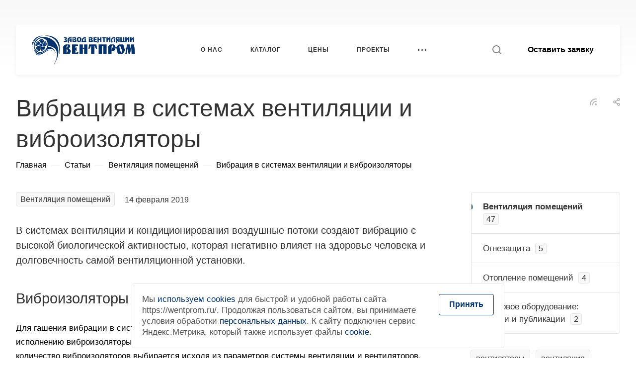

--- FILE ---
content_type: text/css
request_url: https://wentprom.ru/bitrix/css/aspro.allcorp3/notice.css?17436873093451
body_size: 856
content:
.notice-surface {
  position: fixed;
  z-index: 3000;
  right: 32px;
  top: 28px;
  max-width: calc(100% - 64px);
  max-height: calc(100vh - 56px);
  display: flex;
  flex-direction: row;
}

.notice-surface--left {
  left: 32px;
  right: auto;
}

.notice-surface--reverse {
  bottom: 28px;
  top: auto;
}

@media (max-width: 991px) {
  .mfixed_y .notice-surface {
    top: 74px;
  }

  .bottom-icons-panel_y .notice-surface--reverse {
    bottom: 72px;
  }
}

.notice-surface__inner {
  display: flex;
  flex-direction: column-reverse;
  align-items: flex-start;
  position: relative;
}

.notice-surface--reverse .notice-surface__inner {
  display: flex;
  flex-direction: column;
}

.notice {
  min-width: 0;
  box-shadow: 0px 5px 20px rgba(0, 0, 0, 0.15);
  background: #fff;
  background: var(--black_bg_black);
  border-radius: 4px;
  position: relative;
  width: 346px;
  max-width: 100%;
  transition: transform 0.1s linear;
  flex-shrink: 0;
  margin: 4px 0;
}

.notice--link {
  cursor: pointer;
}

.notice--hidden {
  display: none !important;
  margin: 0;
}

.notice__closer {
  width: 38px;
  height: 38px;
  position: absolute;
  top: -1px;
  right: -1px;
  display: flex;
  justify-content: center;
  align-items: center;
  z-index: 1;
  cursor: pointer;
}

.notice__inner {
  padding: 20px;
}

.notice__image {
  height: 60px;
  width: 60px;
}

.notice__image img {
  max-height: 100%;
  max-width: 100%;
}

.notice .line-block__item + .line-block__item {
  align-self: center;
}

.notice .line-block__item + .line-block__item .notice__title:first-child {
  margin-top: -7px;
}

.notice .line-block__item + .line-block__item .notice__detail:first-child {
  margin-top: -3px;
}

.notice__title + .notice__detail {
  margin-top: 4px;
}

.notice__detail__more {
  margin-top: 6px;
}

.notice-surface--right .animate--notice-show {
  -webkit-animation: animate--notice-show--right 0.4s linear;
  -ms-animation: animate--notice-show--right 0.4s linear;
  animation: animate--notice-show--right 0.4s linear;
  right: 0;
}
@-webkit-keyframes animate--notice-show--right {
  from {
    right: calc(-100% - 32px);
  }
  50% {
    right: 32px;
  }
  to {
    right: 0;
  }
}
@-ms-keyframes animate--notice-show--right {
  from {
    right: calc(-100% - 32px);
  }
  50% {
    right: 32px;
  }
  to {
    right: 0;
  }
}
@keyframes animate--notice-show--right {
  from {
    right: calc(-100% - 32px);
  }
  50% {
    right: 32px;
  }
  to {
    right: 0;
  }
}

.notice-surface--left .animate--notice-show {
  -webkit-animation: animate--notice-show--left 0.6s linear;
  -ms-animation: animate--notice-show--left 0.6s linear;
  animation: animate--notice-show--left 0.6s linear;
  left: 0;
}
@-webkit-keyframes animate--notice-show--left {
  from {
    left: calc(-100% - 32px);
  }
  50% {
    left: 32px;
  }
  to {
    left: 0;
  }
}
@-ms-keyframes animate--notice-show--left {
  from {
    left: calc(-100% - 32px);
  }
  50% {
    left: 32px;
  }
  to {
    left: 0;
  }
}
@keyframes animate--notice-show--left {
  from {
    left: calc(-100% - 32px);
  }
  50% {
    left: 32px;
  }
  to {
    left: 0;
  }
}

.animate--notice-hide {
  height: 0 !important;
  opacity: 0 !important;
  margin: 0 !important;
  transition: transform 0.1s linear, opacity 0.3s ease-in-out 0.1s, height 0.3s linear 0.4s, margin 0.3s linear 0.4s;
}

.animate--notice-hide .notice__closer {
  display: none;
}

.animate--notice-click {
  transform: scale(0.95);
}


--- FILE ---
content_type: text/css
request_url: https://wentprom.ru/bitrix/templates/aspro-allcorp3/css/detail.css?17446167052507
body_size: 795
content:
/* DETAIL - base class styles for all news.detail templates */
.detail {
  position: relative;
}
.detail img {
  display: inline-block;
  max-width: 100%;
  max-height: 100%;
  margin: 0 auto;
}

#main .detail-maxwidth {
  margin-left: auto;
  margin-right: auto;
}
html.bx-ie #main .detail-maxwidth {
  flex-basis: auto;
}
.right_block.narrow_N .detail-maxwidth {
  max-width: 1156px;
}

/* ordered blocks */
body .ordered-block {
  margin: 2.89rem 0px;
  position: relative;
}
.ordered-block:first-of-type {
  margin-top: 0;
  clear: both;
}
.ordered-block:last-of-type {
  margin-bottom: 0;
}
.ordered-block__title {
  margin: 0 0 25px 0;
  color: #333;
  color: var(--white_text_black);
}

/* detail image */
.detail-image {
  text-align: center;
  margin-bottom: 41px;
  padding: 0;
}
.detail-image img {
  margin-left: auto;
  margin-right: auto;
}

.detail-image--left {
  float: left;
  margin-right: 40px;
  max-width: 400px;
}
.detail-image--right {
  float: right;
  margin-left: 40px;
  max-width: 400px;
}
.detail-image--top,
.detail-image--top_content {
  margin-bottom: 48px;
}
.detail-image--top img {
  border-radius: 0px;
}

.detail-image--top_on_head {
  margin: 0px;
}
.detail-image--top_on_head:before {
  content: "";
  top: 0px;
  left: 0px;
  right: 0px;
  bottom: 0px;
  z-index: 2;
  background-color: rgba(0, 0, 0, 0.4);
  position: absolute;
}
body.eyed.eyed--images--off .detail-image--top_on_head:before {
  display: none;
}
.detail-image--top_on_head .detail-image__fon {
  position: absolute;
  top: 0px;
  left: 0px;
  right: 0px;
  bottom: 0px;
}

@media (min-width: 601px) {
  .has-long-banner .page-top-info {
    padding-top: 42%;
    margin-bottom: 48px;
    position: relative;
    min-height: 320px;
  }
  .has-long-banner .page-top-wrapper {
    position: absolute;
    left: 0px;
    right: 0px;
    z-index: 3;
    bottom: 0px;
  }
  .has-long-banner .topic h1 {
    color: #fff;
    border-color: #fff;
  }
  .has-long-banner .breadcrumbs__item-name {
    color: #fff;
  }
  .has-long-banner .breadcrumbs__link:hover .breadcrumbs__item-name {
    opacity: 0.5;
    color: #fff;
  }
  .has-long-banner .page-top .fill-theme-hover path {
    fill: #fff;
  }
  .has-long-banner .page-top .stroke-theme-hover path {
    stroke: #fff;
  }
  .has-long-banner .page-top .fill-theme-hover:hover path,
  .has-long-banner .page-top .stroke-theme-hover:hover path {
    opacity: 0.5;
  }
}
@media (max-width: 600px) {
  .detail-image--top_on_head {
    display: none;
  }
}


--- FILE ---
content_type: text/css
request_url: https://wentprom.ru/bitrix/templates/aspro-allcorp3/css/smart-filter.css?174461670432388
body_size: 6893
content:
/* smart-filter */
.smartfilter .bx_ui_slider_track {
  height: 1px;
  margin: -1px 18px 18px;
  position: relative;
  zoom: 1;
  background: #ddd;
  z-index: 1;
}
.bx_filter .bx_ui_slider_pricebar_VD {
  z-index: 60;
  background: #979797;
}
.smartfilter .bx_ui_slider_track .bx_ui_slider_pricebar_V:after,
.smartfilter .bx_ui_slider_track .bx_ui_slider_pricebar_VD:after,
.smartfilter .bx_ui_slider_track .bx_ui_slider_pricebar_VN:after {
  content: "";
  position: absolute;
  left: 0;
  right: 0;
  height: 1px;
  top: 50%;
  margin-top: -1px;
}
.smartfilter .bx_ui_slider_track .bx_ui_slider_pricebar_V:after {
  background-color: #9e9e9e;
  background-color: var(--theme-base-color);
}
.bx_filter .bx_ui_slider_range {
  z-index: auto;
  background: #ddd;
}
.bx_filter .bx_ui_slider_pricebar {
  z-index: 100;
}
.bx_filter .bx_ui_slider_pricebar_VD {
  z-index: 60;
  background: #ddd;
}
.bx_filter .bx_ui_slider_pricebar_VN {
  z-index: 70;
  background: #ddd;
}
.bx_filter .bx_ui_slider_pricebar_V {
  z-index: 80;
  background: #ddd;
}
.bx_filter .bx_ui_slider_handle {
  position: absolute;
  top: 100%;
  width: 22px;
  height: 22px;
}
.bx_filter .bx_ui_slider_handle:hover {
  -webkit-cursor: grab;
  -ms-cursor: grab;
  -o-cursor: grab;
  cursor: grab;
}
.bx_filter .bx_ui_slider_handle:active {
  -webkit-cursor: grabbing;
  -ms-cursor: grabbing;
  -o-cursor: grabbing;
  cursor: grabbing;
}
.bx_filter .bx_ui_slider_handle.left {
  left: 0;
  margin-left: -9px;
}
.bx_filter .bx_ui_slider_handle.right {
  right: 0;
  margin-right: -9px;
}

.bx_filter .bx_ui_slider_part {
  position: absolute;
  top: -3px;
  width: 0px;
  height: 10px;
  background: #e5e5e5;
  background: var(--stroke_black);
  display: none;
}
.bx_filter .bx_ui_slider_part.p1 {
  left: -1px;
}
.bx_filter .bx_ui_slider_part.p2 {
  left: 25%;
  display: none;
}
.bx_filter .bx_ui_slider_part.p3 {
  left: 50%;
  display: none;
}
.bx_filter .bx_ui_slider_part.p4 {
  left: 75%;
  display: none;
}
.bx_filter .bx_ui_slider_part.p5 {
  right: 1px;
}
.bx_filter .bx_ui_slider_part span {
  font-size: 0.8em;
  position: absolute;
  bottom: 13px;
  left: 50%;
  display: block;
  width: 100px;
  margin-left: -50px;
  text-align: center;
  color: #000;
}
.bx_filter .bx_ui_slider_part.p2 span,
.bx_filter .bx_ui_slider_part.p3 span,
.bx_filter .bx_ui_slider_part.p4 span {
  color: #b1b1b1;
  display: none;
}
.bx_filter .bx_ui_slider_part.first span {
  text-align: left;
  left: -8px;
  margin-left: 0px;
}
.bx_filter .bx_ui_slider_part.last span {
  text-align: right;
  left: auto;
  right: -8px;
  margin-left: 0px;
}

/*popup result*/
.bx_filter .bx_filter_popup_result {
  background-color: #9e9e9e;
  background-color: var(--theme-base-color);
}
.bx_filter.bx_filter_vertical .bx_filter_popup_result {
  line-height: 51px;
  position: absolute;
  z-index: 930;
  display: none;
  margin-top: -14px;
  margin-left: -4px;
  padding: 0 82px 0px 18px;
  white-space: nowrap;
  color: #fff;
  color: var(--white_text_black_reverse);
  left: 102%;
  border-radius: 0px 4px 4px 0px;
}
.bx_filter.bx_filter_vertical .bx_filter_popup_result a {
  position: absolute;
  top: 0px;
  bottom: 0px;
  right: 0px;
  width: 64px;
}
.bx_filter.bx_filter_vertical .arrow-all {
  top: 21px;
  right: 20px;
}
.bx-chorme .bx_filter.bx_filter_vertical .bx_filter_popup_result a {
  padding-top: 6px;
  padding-bottom: 6px;
}
.bx_filter.bx_filter_horizontal .bx_filter_popup_result {
  padding: 0px 10px 0px 0px;
}
.bx_filter.bx_filter_horizontal .bx_filter_popup_result a {
  display: none;
}
/**/

.catalog.bx_filter {
  margin-bottom: 20px;
}
.catalog .bx_filter_section {
  position: relative;
}
.bx_filter .bx_ui_slider_range,
.bx_filter .bx_ui_slider_pricebar,
.bx_filter .bx_ui_slider_pricebar_VD,
.bx_filter .bx_ui_slider_pricebar_VN,
.bx_filter .bx_ui_slider_pricebar_V {
  position: absolute;
  top: 0px;
  bottom: 0px;
  -webkit-box-sizing: border-box;
  -moz-box-sizing: border-box;
  box-sizing: border-box;
  border-right: 1px solid transparent;
}
.bx_filter .bx_ui_slider_pricebar_VD,
.bx_filter .bx_ui_slider_pricebar_VN,
.bx_filter .bx_ui_slider_pricebar_V {
  top: -8px;
  height: 18px;
  background-color: transparent;
  cursor: pointer;
}

.bx_filter .bx_filter_parameters_box {
  padding: 13px 19px 14px;
  border-bottom: 1px solid #e5e5e5;
  border-bottom: 1px solid var(--stroke_black);
  position: relative;
}

.bx_filter .bx_filter_button_box {
  text-align: center;
  padding: 13px 14px 18px 14px;
}
.bx_filter_button_box .btn {
  flex: 1;
  margin: 4px;
}
.bx_filter .bx_filter_parameters_box_title {
  margin: 0px;
  cursor: pointer;
  padding: 0px 30px 1px 3px;
  border-color: #ccc;
  border-color: var(--gray_bg_black);
}
.bx_filter .bx_filter_parameter_label {
  display: inline-block;
  position: relative;
}
.bx_filter .bx_filter_parameters_box_container_block {
  float: left;
  -webkit-box-sizing: border-box;
  -moz-box-sizing: border-box;
  box-sizing: border-box;
  width: 50%;
  color: #3f3f3f;
}
.bx_filter input[type="text"] {
  background: #fff;
  background: var(--darkerblack_bg_black);
  border: 1px solid #d5d5d5;
  border-color: var(--stroke_black);
  border-radius: 2px;
  box-shadow: none;
  color: #555;
  color: var(--white_text_black);
  height: auto;
  font-size: 0.933em;
  padding: 8px 8px 8px;
  width: 100%;
}

.fullwidth-input {
  border: 1px solid #ddd;
  border-color: var(--stroke_black);
  border-radius: 4px;
}
.fullwidth-input input[type="text"] {
  border: none;
  padding: 8px 14px 6px;
}
.fullwidth-input--margined {
  margin-bottom: 19px;
}

.bx_filter .bx_filter_parameters_box_container .max-price {
  text-align: right;
}
.bx_filter .bx_ui_slider_track .bx_ui_slider_handle {
  top: -9px;
  width: 18px;
  height: 18px;
  display: inline-block;
  cursor: grab;
  position: absolute;
  z-index: 100;
  background: #fff;
  border-radius: 100%;
  -webkit-box-shadow: 0 2px 6px 0 rgba(0, 0, 0, 0.2);
  -moz-box-shadow: 0 2px 6px 0 rgba(0, 0, 0, 0.2);
  box-shadow: 0 2px 6px 0 rgba(0, 0, 0, 0.2);
}
.bx_filter .bx_ui_slider_handle:after {
  font-size: 0;
  content: ".";
  display: inline-block;
  background: #9e9e9e;
  width: 6px;
  height: 6px;
  left: 50%;
  top: 50%;
  margin: -3px 0 0 -3px;
  /* transform: translate(-50%, -50%); */
  position: absolute;
  border-radius: 100%;
}
.bx_filter .bx_ui_slider_track .bx_ui_slider_handle:hover,
.bx_filter .bx_ui_slider_track .bx_ui_slider_handle:active {
  border-color: #333333;
}

.bx_filter .bx_filter_parameters_box_container_block .bx_filter_calendar_container {
  position: relative;
  padding-right: 20px;
}
.bx_filter .bx_filter_parameters_box_container_block .bx_filter_calendar_container input[type="text"] {
  padding: 5px 5px 3px;
}
.bx_filter .bx_filter_parameters_box_container_block .bx_filter_calendar_container img.calendar-icon {
  position: absolute;
  right: 0px;
  top: 7px;
}

/*checkbox*/
.form-checkbox__input {
  display: none;
}
body .form-checkbox__input--visible {
  display: block;
  visibility: hidden;
  width: 0px;
  line-height: 0px;
  margin: 0px;
}
body .form-checkbox__label {
  padding: 1px 0px 0px 31px;
  position: relative;
  z-index: 1;
  cursor: pointer;
  outline: none;
  display: block;
  margin: 0px 0px 3px;
  color: #666;
  color: var(--light_basic_text_black);
  line-height: calc(1em + 7px);
  min-height: 20px;
}
body .form-checkbox__label:hover {
  color: var(--fill_dark_light_white_hover);
}
.form-checkbox__label.form-checkbox__label--no-text {
  padding-left: 20px;
}
.form-checkbox__label:not(.form-checkbox__label--sm) {
  font-size: 0.93333em;
}
.form-checkbox__label--sm {
  font-size: 0.86667em;
}
.form-checkbox__box {
  border-radius: 4px;
  position: absolute;
  top: 0px;
  left: 0;
  height: 21px;
  width: 21px;
  box-sizing: border-box;
  background: transparent;
  background: var(--darkerblack_bg_black);
  border: 1px solid #afafaf;
  border: 1px solid var(--stroke_black);
  transition: all 250ms cubic-bezier(0.4, 0, 0.23, 1);
  transition: all ease 0.3s;
}
.form-checkbox__label:hover .form-checkbox__box {
  box-shadow: 0px 0px 0px 1px inset var(--theme-base-color);

  border-color: var(--theme-base-color);
}
.bx-ie .form-checkbox__label:hover .form-checkbox__box {
  box-shadow: 0px 0px 0px 1px #9e9e9e inset;
  border-color: #9e9e9e;
}
.form-checkbox__input:checked + .form-checkbox__label {
  color: #333;
  color: var(--white_text_black);
}
.form-checkbox__input:checked + .form-checkbox__label .form-checkbox__box {
  border: 8px solid #9e9e9e;
  border-color: var(--theme-base-color);
  background-color: #9e9e9e;
  background-color: var(--theme-base-color);
}
.form-checkbox__input:checked + .form-checkbox__label .form-checkbox__box:before {
  -webkit-transform: rotate(45deg);
  -moz-transform: rotate(45deg);
  -ms-transform: rotate(45deg);
  -o-transform: rotate(45deg);
  transform: rotate(45deg);
  position: absolute;
  left: -3px;
  top: 0px;
  width: 4px;
  height: 8px;
  border-right: 2px solid transparent;
  border-bottom: 2px solid transparent;
  content: "";
  box-sizing: content-box;
  transform-origin: 0 100%;
  animation: checkbox-check 125ms 250ms cubic-bezier(0.4, 0, 0.23, 1) forwards;
}
/*label margin*/
.form-checkbox--margined .form-checkbox__label {
  margin-bottom: 13px;
}
.form-checkbox--margined .form-checkbox__label:last-of-type {
  margin-bottom: 6px;
}
/**/

/*radiobox*/
.form-radiobox__input {
  display: none;
}
.form-radiobox__label {
  padding: 1px 0px 0px 31px;
  position: relative;
  z-index: 1;
  cursor: pointer;
  outline: none;
  display: block;
  margin: 0px 0px 13px;
  color: #666;
  color: var(--light_basic_text_black);
  font-size: 0.93333em;
  line-height: calc(1em + 7px);
  min-height: 20px;
}
.form-radiobox__box {
  position: absolute;
  top: 0px;
  display: block;
  width: 21px;
  height: 21px;
  background-color: #f8f8f8;
  border: 1px solid #ddd;
  border-radius: 50%;
  transition: all 200ms;
  left: 0;
  border-color: var(--stroke_black);
  background-color: var(--darkerblack_bg_black);
}
.form-radiobox:hover .form-radiobox__box {
  box-shadow: 0px 0px 0px 1px inset var(--theme-base-color);
  border-color: var(--theme-base-color);
}
.bx-ie .form-radiobox:hover .form-radiobox__box {
  box-shadow: 0px 0px 0px 1px #9e9e9e inset;
  border-color: #9e9e9e;
}
.form-radiobox__input:checked + .form-radiobox__label {
  color: #333;
  color: var(--white_text_black);
}
.form-radiobox__input:checked + .form-radiobox__label .form-radiobox__box {
  border: 7px solid #9e9e9e;
  border-color: var(--theme-base-color);
  box-shadow: none;
}
/**/

/*disabled*/
#main .disabled .form-checkbox__box {
  background-color: #f8f8f8;
}
#main .disabled .form-box {
  background-color: #f8f8f8;
  border-color: #ddd;
  box-shadow: none;
}
#main .disabled {
  color: #666;
  color: var(--light_basic_text_black);
  cursor: not-allowed;
  opacity: 0.6;
}
#main .disabled .form-checkbox__input:checked + .form-checkbox__label .form-checkbox__box {
  background-color: #ddd;
}

.bx_filter .scrolled {
  max-height: 250px;
  overflow-y: auto;
}
.bx_filter_parameters_box_container .hidden_values {
  margin: 13px 0px 16px;
}
.main-wrapper .bx_filter_parameters_box_container .hidden_values {
  display: block !important;
}
.bx_filter_parameters_box_container .inner_expand_text {
  margin: 13px 0px 10px;
  display: none;
}
.bx_filter_parameters_box_container .expand_block {
  cursor: pointer;
}

.bx_filter .filter {
  margin: 0px;
  padding: 0px;
}

/*.bx_filter .bx_filter_block {
  padding: 6px 4px 0px;
  margin: 0px -1px -1px 0px;
  user-select: none;
}*/
.bx_filter_parameters_box_title + .bx_filter_block {
  padding-top: 14px;
}
.bx_filter_parameters_box:not(.active) .bx_filter_block {
  display: none;
}

/*highload*/
.catalog .bx_filter_section .bx_filter_block .bx_filter_param_label.pal {
  position: relative;
  padding-left: 45px;
  line-height: 18px;
}
.catalog .bx_filter_section .bx_filter_block .bx_filter_param_label.pal {
  margin-top: 20px;
}
.catalog .bx_filter_section .bx_filter_block .bx_filter_param_label.pal:first-of-type {
  margin-top: 0;
}
.catalog .bx_filter_section .bx_filter_block .bx_filter_param_label .bx_filter_param_btn {
  position: absolute;
  left: 0;
  top: -3px;
  display: block;
  padding: 3px;
  width: 32px;
  height: 32px;
  border: 1px solid #e1e1e1;
  border-radius: 3px;
}
.catalog .bx_filter_section .bx_filter_block .bx_filter_param_label:hover .bx_filter_param_btn,
.catalog .bx_filter_section .bx_filter_block .bx_filter_param_label.active .bx_filter_param_btn {
  border-width: 2px;
  padding: 2px;
}
.catalog .bx_filter_section .bx_filter_block .bx_filter_param_label .bx_filter_param_btn .bx_filter_btn_color_icon {
  display: block;
  height: 24px;
  background-size: 100%;
  background-repeat: no-repeat;
  background-position: center center;
}
.catalog .bx_filter_section .bx_filter_block .pict_block {
  margin: -3px 0 0 -3px;
}
.catalog .bx_filter_section .bx_filter_block .pict {
  margin: 3px 0 0 3px;
  display: inline-block;
}
.catalog .bx_filter_section .bx_filter_block .pict label {
  padding: 3px;
  width: 32px;
  height: 32px;
  border-radius: 3px;
}
.catalog .bx_filter_section .bx_filter_block .pict label:hover,
.catalog .bx_filter_section .bx_filter_block .pict label.active {
  padding: 2px;
  border-width: 2px;
}
.catalog .bx_filter_section .bx_filter_block .pict .bx_filter_btn_color_icon {
  display: block;
  height: 24px;
}

.bx_filter .bx_filter_select_container.wpicture .bx_filter_select_block {
  height: 50px;
}
.bx_filter .bx_filter_select_container.wpicture .bx_filter_select_block .bx_filter_select_text {
  height: 48px;
  line-height: 47px;
}
.popup-window-content .bx_filter_select_popup ul li label.wselectpict {
  padding-top: 12px;
  padding-bottom: 12px;
  position: relative;
  padding-left: 50px;
}
.popup-window-content .bx_filter_select_popup ul li label.wselectpict .bx_filter_param_btn,
.bx_filter .bx_filter_select_text .bx_filter_param_btn {
  position: absolute;
  left: 8px;
  top: 5px;
  display: block;
  padding: 3px;
  width: 32px;
  height: 32px;
  border: 1px solid #e1e1e1;
  border-radius: 3px;
}
.bx_filter .bx_filter_select_block .bx_filter_select_text .bx_filter_param_btn {
  position: static;
  margin: 2px 14px 0 0;
  float: left;
  display: block;
  padding: 3px;
  width: 25px;
  height: 25px;
  border: 1px solid #e1e1e1;
  border-radius: 3px;
}
.bx_filter .bx_filter_select_block .bx_filter_select_text .bx_filter_param_btn .bx_filter_btn_color_icon {
  height: 18px;
}
.bx_filter .bx_filter_select_text .bx_filter_param_btn {
  top: 8px;
}
body .popup-window-content .bx_filter_select_popup ul li label {
  white-space: normal;
}
.popup-window-content .bx_filter_select_popup ul li label.wselectpict .bx_filter_btn_color_icon,
.bx_filter .bx_filter_select_text .bx_filter_btn_color_icon {
  display: block;
  height: 24px;
  background-size: 100%;
  background-position: center;
  background-repeat: no-repeat;
}
/**/

/*Select*/
.bx_filter .bx_filter_select_block,
.common_select .common_select-link {
  position: relative;
  display: block;
  width: 100%;
  height: 41px;
  margin: 0px 0px 10px;
  padding: 0 33px 0 11px;
  border-radius: 4px;
  background: #fcfcfc;
  border: 1px solid #ddd;
  cursor: pointer;
}
.bx_filter .bx_filter_select_text,
.common_select .common_select-link .ik_select_link_text {
  line-height: 39px;
  max-width: 100%;
  height: 39px;
  cursor: pointer;
  vertical-align: middle;
  white-space: nowrap;
  text-overflow: ellipsis;
  -ms-text-overflow: ellipsis;
  color: #333;
}
.bx_filter .bx_filter_select_block:hover .bx_filter_select_arrow:before,
.common_select .common_select-link:hover .trigger:before,
.common_select .common_select-link.opened .trigger:before {
  background-position: -36px -174px;
}
.bx_filter .bx_filter_select_text.fix {
  min-width: 120px;
}
.bx_filter .bx_filter_select_text label {
  cursor: pointer;
}
.bx_filter .bx_filter_select_arrow,
.common_select .common_select-link .trigger {
  position: absolute;
  top: 0;
  right: 0;
  width: 42px;
  height: 41px;
  cursor: pointer;
  text-align: center;
  line-height: 38px;
}
.common_select {
  width: 100% !important;
  font-size: 0px;
}
.common_select select {
  display: none;
}
/**/

/*
.bx_filter .bx_filter_popup_result#modef_mobile {
  padding-bottom: 8px;
  left: 0px;
  background: rgba(0, 0, 0, 0);
  position: static;
  color: #888;
  margin: 0px;
  padding-left: 0px;
  line-height: 20px;
  vertical-align: middle;
}*/

/*Select popup*/
div[id^="smartFilterDropDown"] {
  max-width: 253px;
  width: 100%;
  margin-top: -10px;
}
.popup-window-content {
  margin: 0;
}
.bx_filter .popup-window {
  width: 100%;
  border: 0px;
  box-shadow: 0px 5px 20px rgba(0, 0, 0, 0.1);
  border-radius: 4px;
  font-size: 1rem;
  padding: 3px 3px 9px;
}
div[id^="smartFilterDropDown"] .popup-window-top-row,
div[id^="smartFilterDropDown"] .popup-window-left-column,
div[id^="smartFilterDropDown"] .popup-window-right-column,
div[id^="smartFilterDropDown"] .popup-window-bottom-row {
  display: none;
}
.popup-window-content .bx_filter_select_popup {
  padding: 0;
}
.popup-window-content .bx_filter_select_popup ul {
  margin: 0;
  padding: 0;
  list-style: none;
}
.popup-window-content .bx_filter_select_popup ul li {
  display: block;
  text-align: left;
  padding-left: 0px;
  margin-bottom: 0px;
}
.popup-window-content .bx_filter_select_popup ul li:first-child {
  border: 0px !important;
  padding: 0px !important;
  margin: 0px !important;
}
.popup-window-content .bx_filter_select_popup ul li:before {
  display: none;
}
.popup-window-content .bx_filter_select_popup ul li label {
  font-size: 0.93333em;
  line-height: calc(1em + 7px);
  display: block;
  overflow: hidden;
  -webkit-box-sizing: border-box;
  -moz-box-sizing: border-box;
  box-sizing: border-box;
  width: 100%;
  cursor: pointer;
  padding: 8px 14px 3px;
  white-space: nowrap;
  text-overflow: ellipsis;
  -ms-text-overflow: ellipsis;
  margin: 0px;
  height: auto;
  color: #333;
}
.popup-window-content .bx_filter_select_popup ul li label.disabled {
  color: #666;
  cursor: not-allowed;
}
.popup-window-content .bx_filter_select_popup ul li label.selected {
  color: #333;
  font-weight: bold;
}
.popup-window-content .bx_filter_select_popup ul li:last-child label {
  margin: 0px;
}
.popup-window-content .bx_filter_select_popup label:hover {
  color: #9e9e9e;
  color: var(--theme-base-color);
}
/**/

/*mobile*/
#mobilefilter-overlay {
  display: none;
  background: #3a3f44;
  opacity: 0.7 !important;
  height: 100%;
  width: 100%;
  position: fixed;
  left: 0;
  top: 0;
  z-index: 3005;
}
#mobilefilter {
  background: #fff;
  background: var(--black_bg_black);
  z-index: 10010;
  overflow: hidden;
  transition: left 0.4s, opacity 0.4s;
  position: fixed;
  left: -100%;
  top: 0;
  bottom: 0;
  width: 320px;
  max-width: 100%;
}
#mobilefilter.show {
  left: 0;
  box-shadow: 3px 0 10px 0 rgba(0, 0, 0, 0.45);
}
#mobilefilter .bx_filter.bx_filter_vertical {
  filter: none;
  position: relative;
  box-shadow: none;
  -webkit-box-shadow: none;
  height: 100%;
  top: 0;
  padding: 0;
  display: block !important;
}
#mobilefilter .smartfilter {
  padding-top: 72px;
  padding-bottom: 48px;
  background: #fff;
  background: var(--card_bg_black);
  height: 100%;
}
#mobilefilter .bx_filter .bx_filter_section {
  margin: 0;
  background-color: #fff;
  height: 100%;
  border: none;
}
/*head*/
#mobilefilter .bx_filter .slide-block,
#mobilefilter .bx_filter .slide-block .slide-block__body {
  height: 100%;
}
#mobilefilter .bx_filter .bx_filter_parameters_box.title,
#mobilefilter .bx_filter .slide-block .filter_title {
  background-color: #fff;
  background: var(--black_bg_black);
  position: absolute;
  width: 320px;
  top: 0;
  z-index: 10;
  padding: 25px 23px 27px;
  left: 0;
  margin: 0;
  border: none;
  border-bottom: 1px solid #e5e5e5;
  border-color: var(--stroke_black);
}
#mobilefilter .bx_filter .filter_title {
  cursor: default;
  padding: 0px;
}
#mobilefilter .bx_filter .filter_title .svg-inline-catalog {
  margin-right: 9px;
  vertical-align: baseline;
}
#mobilefilter .bx_filter .slide-block .filter_title .svg-inline-down {
  display: none;
}
#mobilefilter .svg.svg-close {
  right: 17px;
  top: 23px;
  position: absolute;
  cursor: pointer;
  display: block;
  padding: 5px;
}
#mobilefilter .svg.svg-close svg {
  widows: 12px;
  height: 12px;
}
/*content*/
#mobilefilter .bx_filter .bx_filter_parameters {
  position: absolute;
  top: 72px;
  bottom: 48px;
  left: 0;
  right: 0;
  overflow-x: hidden;
  overflow-y: auto;
}
#mobilefilter .bx_filter .bx_filter_parameters_box_title {
  border: none;
  box-shadow: none;
  font-size: 1em;
  line-height: unset;
  background: none;
}
#mobilefilter .count_selected,
#mobilefilter .hint,
#mobilefilter .tooltip {
  display: none !important;
}
#mobilefilter .delete_filter {
  display: none;
}
#mobilefilter .bx_filter_parameters_box_container .hidden_values {
  display: none;
}
#mobilefilter .bx_filter_parameters_box_container .inner_expand_text {
  display: block;
}
/*buttons*/
#mobilefilter .bx_filter .bx_filter_button_box {
  position: absolute;
  bottom: 0;
  z-index: 9;
  width: 320px;
  visibility: visible !important;
  border-top: 1px solid #e5e5e5;
  border-color: var(--stroke_black);
  padding: 0;
  left: 0;
  background: #fff;
  background: var(--black_bg_black);
  display: block !important;
}
#mobilefilter .bx_filter .bx_filter_button_box .bx_filter_block {
  padding: 0px;
  display: block !important;
}
#mobilefilter .bx_filter .bx_filter_parameters_box .bx_filter_button_box {
  display: none !important;
}
#mobilefilter .btn-link-text.bx_filter_search_reset {
  display: none;
}
/**/

/*other*/
.filter_title.active-filter .svg-inline-catalog:before {
  content: "";
  display: block;
  position: absolute;
  top: -3px;
  right: -3px;
  width: 6px;
  height: 6px;
  border-radius: 100%;
  z-index: 2;
  border: 1px solid #fff;
  border-color: var(--light_bg_black);
  background-color: #9e9e9e;
  background-color: var(--theme-more-color);
}
.bx_filter .bx_filter_parameters_box .svg-close {
  display: none;
}

@media (min-width: 992px) {
  .bx_filter .slide-block__head .svg:not(.svg-inline-down) {
    display: none;
  }
}
@media (min-width: 769px) {
  #modef_mobile {
    display: none !important;
  }
}

@media (min-width: 768px) {
  #mobilefilter .bx_filter.compact {
    display: none;
  }
  /*compact*/
  .bx_filter.compact {
    position: relative; /*z-index:396;*/
    top: 0 !important;
    margin: 16px 0 16px;
  }
  .bx_filter.compact .bx_filter_section {
    margin: 0;
    background: none;
    border: none;
  }
  .bx_filter.compact .bx_filter_parameters_box.title {
    float: left;
    z-index: 1;
  }
  .bx_filter.compact .bx_filter_parameters_box.title + .bx_filter_parameters {
    padding-left: 31px;
  }
  .bx_filter.compact .bx_filter_parameters_box {
    margin: 4px 4px 4px;
    position: relative;
    float: left;
    padding: 0;
    border: none;
    user-select: none;
  }
  .bx_filter.compact .bx_filter_parameters_box.title {
    margin: 1px 0;
  }
  .bx_filter.compact .bx_filter_parameters_box_title.prices:not(.title) {
    margin-bottom: 15px;
    cursor: default;
  }
  .bx_filter.compact .bx_filter_parameters_box_title.prices:not(.title):hover {
    color: #333;
  }
  .bx_filter.compact .bx_filter_parameters_box_title.prices:after {
    display: none;
  }
  .bx_filter.compact .bx_filter_block:not(.limited_block) {
    position: absolute;
    padding: 24px 24px 0;
    display: none;
    min-width: 260px;
    z-index: 3;
    border-radius: 3px;
    background: #fff;
    background: var(--card_bg_black);
    -webkit-box-shadow: 0px 5px 25px 0px rgba(0, 0, 0, 0.1);
    -moz-box-shadow: 0px 5px 25px 0px rgba(0, 0, 0, 0.1);
    box-shadow: 0px 5px 25px 0px rgba(0, 0, 0, 0.1);
    margin-top: 8px;
  }
  .bx_filter.compact .bx_filter_block.right:not(.limited_block) {
    left: auto;
    right: 0;
  }
  .bx_filter.compact .bx_filter_block.limited_block {
    display: block !important;
    max-height: none;
    overflow: visible;
    margin-bottom: 0;
  }
  .bx_filter.compact .prices .bx_filter_block {
    padding: 0;
  }
  .bx_filter.compact .bx_filter_block .price_block {
    padding: 19px 19px 15px;
    border-top: 1px solid #f2f2f2;
  }
  .bx_filter.compact .bx_filter_block .price_block:first-of-type {
    border-top: none;
  }
  .bx_filter.compact .bx_filter_button_box {
    padding: 0;
  }
  .bx_filter.compact .char_name {
    position: relative;
    padding-bottom: 15px;
    margin-top: -10px;
  }
  .bx_filter.compact .props_list .hint {
    position: static;
  }
  .bx_filter.compact .props_list .hint .icon {
    position: static;
  }
  .bx_filter.compact .props_list .hint .text {
    padding: 0 0 0 8px;
    font-size: 13px;
    color: #888888;
  }
  .bx_filter.compact .props_list .hint .tooltip {
    top: -52px;
    opacity: 1;
  }
  .bx_filter.compact .props_list .hint .tooltip:after {
    bottom: -10px;
    left: 56px;
    top: auto;
    border: 5px solid transparent;
    border-top: 5px solid #fff;
  }
  .bx_filter.compact .bx_filter_parameters_box.active .bx_filter_block {
    z-index: 390;
  }
  .bx_filter.compact .bx_filter_parameters_box.active .bx_filter_block i {
    padding: 0;
    font-size: 11px;
  }
  .bx_filter.compact .bx_filter_parameters_box.active .bx_filter_block .icon:hover i,
  .bx_filter.compact .bx_filter_parameters_box .bx_filter_block .hint.active .icon i {
    color: #fff;
  }
  .bx_filter.compact .bx_filter_parameters_box_title + .bx_filter_block .bx_filter_parameters_box_container {
    margin: 0;
    padding-bottom: 18px;
  }
  .bx_filter.compact .bx_ui_slider_track {
    margin-bottom: 8px;
  }
  .bx_filter.compact .form-radiobox:last-of-type label {
    margin-bottom: 5px;
  }
  .bx_filter.compact div[id^="smartFilterDropDown"] {
    margin-bottom: -25px;
  }
  .bx_filter.compact .bx_filter_parameters_box:not(.prop_type_L) .label_block {
    margin: 0px 0 11px;
  }
  .bx_filter.compact .label_block:last-of-type {
    margin-bottom: 4px;
  }
  .bx_filter.compact .bx_filter_parameters_box_container {
    margin-top: 0px;
  }
  .bx_filter.compact .bx_filter_parameters_box_container .hidden_values {
    margin-bottom: 6px;
  }
  .bx_filter.compact .bx_filter_button_box {
    display: none;
    margin: 0 -24px; /*height:51px;*/
    text-align: left;
    background: #fff;
    background-color: var(--card_bg_black);
  }
  .bx_filter.compact .bx_filter_button_box .btn {
    display: flex;
    align-items: center;
    justify-content: center;
    margin: 0px 24px 16px;
  }
  .bx_filter.compact .bx_filter_button_box .btn span {
    padding: 0px 0px 0px 5px;
  }
  .bx_filter.compact .bx_filter_search_button {
    display: none;
  }
  .bx_filter.compact .bx_filter_parameters_box.prices .bx_filter_button_box {
    margin: 0;
  }
  .bx_filter.compact .bx_filter_parameters_box > .bx_filter_parameters_box_title {
    padding: 4px 26px 5px 10px;
    white-space: nowrap;
    color: #333;
    color: var(--white_text_black);
  }
  .bx_filter.compact .bx_filter_parameters_box > .bx_filter_parameters_box_title:before {
    display: none;
  }
  .bx_filter.compact .bx_filter_parameters_box_title .svg-inline-down {
    position: absolute;
    top: 7px;
    right: 6px;
    background-color: #fff;
    background-color: var(--black_bg_black);
  }
  .bx_filter.compact .bx_filter_parameters_box_title .svg-inline-down path {
    fill: #333;
    fill: var(--white_text_black);
  }
  .bx_filter.compact .active .bx_filter_parameters_box_title .svg-inline-down {
    top: 9px;
  }

  .bx_filter.compact .bx_filter_parameters_box .limited_block .bx_filter_parameters_box_title {
    padding: 0;
    white-space: nowrap;
  }
  .bx_filter.compact .bx_filter_parameters_box .limited_block .bx_filter_parameters_box_title .label_block {
    margin: 0px;
  }
  .bx_filter.compact .bx_filter_parameters_box .limited_block .filter label:before,
  .bx_filter.compact .bx_filter_parameters_box .limited_block .filter label:after {
    display: none;
  }
  .bx_filter.compact .bx_filter_parameters_box .limited_block .filter .bx_filter_param_text {
    margin: 0px;
  }
  .bx_filter.compact .bx_filter_parameters_box.opened .limited_block .filter .bx_filter_param_text {
    color: #fff;
  }
  .bx_filter.compact .bx_filter_parameters_box .bx_filter_parameters_box_title.filter_title {
    padding-left: 0;
    padding-right: 16px;
    position: relative;
    cursor: default;
  }
  .bx_filter.compact .bx_filter_parameters_box .bx_filter_parameters_box_title.filter_title span {
    display: none;
  }
  .bx_filter.compact .bx_filter_parameters_box .bx_filter_parameters_box_title.filter_title .svg-inline-down {
    top: 0px;
  }
  .bx_filter.compact .bx_filter_parameters_box .bx_filter_parameters_box_title .delete_filter {
    display: none;
    position: absolute;
    top: 0px;
    right: 0px;
    bottom: 0px;
    width: 33px;
    cursor: pointer;
    border-radius: 0px 4px 4px 0px;
  }
  .bx_filter.compact .bx_filter_parameters_box .bx_filter_parameters_box_title .delete_filter svg {
    position: absolute;
    right: 12px;
    top: 50%;
    margin-top: -4px;
  }
  .bx_filter.compact .bx_filter_parameters_box .bx_filter_parameters_box_title .delete_filter svg path {
    fill-rule: evenodd;
  }
  .bx_filter.compact .bx_filter_parameters_box .bx_filter_parameters_box_title .delete_filter:before {
    content: "";
    display: block;
    position: absolute;
    top: 0px;
    left: 0px;
    bottom: 0px;
    width: 1px;
    background: rgba(255, 255, 255, 0.1);
  }
  .bx_filter.compact .bx_filter_parameters_box.opened .bx_filter_parameters_box_title .delete_filter {
    display: block;
  }
  .bx_filter.compact input[type="checkbox"] + label.dib > span {
    margin: 0;
  }
  .bx_filter.compact .bx_filter_input_checkbox .bx_filter_param_text {
    margin-left: 0px;
  }
  .bx_filter.compact .sku .bx_filter_input_checkbox .bx_filter_param_text {
    margin-left: 0;
  }
  .bx_filter_vertical.compact input[type="checkbox"] + label.nab:not(.sku) {
    padding: 5px 0px 5px 3px;
    margin: 0px;
  }
  .bx_filter.compact .bx_filter_parameters_box.opened .bx_filter_parameters_box_title .count_selected {
    margin: 0 0 0 -3px;
  }
  .bx_filter.compact .bx_filter_parameters_box_container.pict_block label {
    margin: 0px 5px 0px 0px !important;
  }
  body .bx_filter.compact .bx_filter_block.limited_block .filter.label_block input + label {
    margin: 0px 0px 0px 3px;
    padding: 0px;
  }
  .bx_filter.compact .bx_filter_parameters_box_container .wrapp_change_inputs {
    width: 220px;
  }
  .bx_filter.compact .btn-link-text {
    padding: 9px 15px;
    float: left;
    border: none;
    background: none;
    appearance: none;
  }
  .bx_filter.compact .bx_filter_parameters_box.opened .bx_filter_parameters_box_title.title {
    background-color: #9e9e9e;
    background-color: var(--theme-more-color);
    border-color: #9e9e9e;
    border-color: var(--theme-more-color);
    color: #fff;
    padding-right: 45px;
  }
  .bx_filter.compact .bx_filter_parameters_box.opened .bx_filter_parameters_box_title svg path {
    fill: #fff;
  }
  .bx_filter.compact .bx_filter_parameters_box.opened .bx_filter_parameters_box_title .svg-inline-down {
    display: none;
  }
  .filter-compact-block .bx_filter_block.limited_block .form-checkbox__box.form-box {
    display: none;
  }
  .filter-compact-block .bx_filter_block.limited_block  .form-checkbox__label {
    padding: 2px 0px 0px 5px;
  }
  .bx_filter_block.limited_block .form-checkbox--margined .form-checkbox__label:last-of-type {
    margin-bottom: 0;
    padding: 4px 13px 5px;
  }
  .bx_filter.compact .bx_filter_parameters_box.opened[data-check_prop_inline="true"] .bx_filter_parameters_box_title.title{
    padding-right: 32px;
  }
  .bx_filter_block.limited_block .bx_filter_param_label,
  .bx_filter_vertical .form-checkbox .form-checkbox__label{
    font-size:unset;
  }
  .bx_filter_parameters_box.opened .bx_filter_block.limited_block .bx_filter_input_checkbox .bx_filter_param_text {
    color: #fff;
  }
  .bx_filter_parameters_box .limited_block .bx_filter_input_checkbox .bx_filter_param_text {
    color: var(--white_text_black);
  }
  /**/
}

@media (max-width: 767px) {
  .main-wrapper .bx_filter_vertical {
    display: none !important;
  }
}


--- FILE ---
content_type: text/css
request_url: https://wentprom.ru/bitrix/templates/aspro-allcorp3/css/h1-light.css?1744616705316
body_size: 43
content:
body h1 {
  font-weight: 400;
}
body h1,
body h2,
body h3,
body h4,
body h5,
body h6 {
  font-weight: 400;
}
body .item-views.blocks h3,
body .item-views.blocks h3.title,
body .group-content h3 {
  font-weight: 400;
}

.switcher-title {
  font-weight: 400;
}
.option-font-bold{font-weight:400;}


--- FILE ---
content_type: text/css
request_url: https://wentprom.ru/bitrix/templates/aspro-allcorp3/css/blocks/prices.css?1744616704686
body_size: 194
content:
.price {
  font-weight: 600;
  line-height: 20px;
  font-size: 1rem;
}
/*.price .price__new-val {
  line-height: 22px;
}*/
.price__old {
  display: inline-block;
  vertical-align: top;
  font-weight: normal;
}
.price__old-val {
  text-decoration: line-through;
}
.price__economy {
  display: inline-block;
  vertical-align: top;
  background: #ffd600;
  border: 1px solid #f2cb00;
  line-height: 0px;
  margin: 1px 0 0 0px;
}
.price .price__economy-val {
  color: #333;
  vertical-align: middle;
  line-height: 9px;
  display: inline-block;
  padding: 4px 4px 3px 3px;
}

.price--inline > div {
  display: inline-block;
  vertical-align: baseline;
}


--- FILE ---
content_type: text/css
request_url: https://wentprom.ru/bitrix/templates/aspro-allcorp3/css/blocks/tabs.css?17446167046770
body_size: 1741
content:
.tabs {
  margin-bottom: 40px;
}
.tabs--in-section {
  margin-bottom: 48px;
}
.tabs .tab-content {
  background-color: white;
  background-color: var(--black_bg_black);
  border: none;
  padding: 40px 0 0;
}
.tabs .tab-content.not_tabs {
  padding-top: 0;
}
.tabs .nav-tabs + .tab-content {
  border-top: 0;
}
.tabs .nav-tabs li {
  margin: 3px;
  background: #fafafa;
  background: var(--light2_bg_black);
  -moz-transition: background-color 0.3s;
  -ms-transition: background-color 0.3s, box-shadow 0.3s ease;
  -o-transition: background-color 0.3s, box-shadow 0.3s ease;
  -webkit-transition: background-color 0.3s, box-shadow 0.3s ease;
  transition: background-color 0.3s, box-shadow 0.3s ease;
}
.tabs .nav-tabs li:hover {
  background: #fff;
  background: var(--black_bg_black);
}
.tabs .nav-tabs li a,
.tabs .nav-tabs li > span {
  cursor: pointer;
  display: block;
  margin: 0;
  padding: 14px 21px 14px 22px;
  color: #666;
  color: var(--light_basic_text_black);
  border: none;
  border-radius: 3px;
  font-weight: 600;
  /* background-color: var(--card_bg_black); */

max-width: 260px;
    white-space: pre-wrap;
    line-height: 20px;
    font-size: 14px;
    text-align: center;
    min-height: 50px;
    align-items: center;
    display: flex;
    padding: 0 10px;
}
.tabs .nav-tabs li span {
  padding-top: 11px;
  padding-bottom: 11px;
}
.tabs .nav-tabs li a:hover,
.tabs .nav-tabs li span:hover {
  border-color: transparent;
  color: #333;
  color: var(--white_text_black);
}
.nav-tabs > li.active > a,
.nav-tabs > li.active > a:focus,
.nav-tabs > li.active > a:hover {
  border: none;
  background: none;
}
.nav-tabs > li.active:after {
  content: "";
  position: absolute;
  left: -1px;
  right: -1px;
  top: -1px;
  z-index: 1;
  height: 2px;
  -moz-border-radius-topleft: 3px;
  -webkit-border-top-left-radius: 3px;
  border-top-left-radius: 3px;
  -moz-border-radius-topright: 3px;
  -webkit-border-top-right-radius: 3px;
  border-top-right-radius: 3px;
  background: #9e9e9e;
  background: var(--theme-more-color);
}
.tabs .nav-tabs li.active > span {
  color: #333;
  color: var(--white_text_black);
  cursor: default;
}
.tabs .nav-tabs a:hover,
.tabs .nav-tabs a:active,
.tabs .nav-tabs a:focus {
  background: #fff;
  background: var(--card_bg_hover_black);
}
.tabs .nav-tabs li.active a {
  color: #9e9e9e;
  color: var(--fill_dark_light_white_hover);
  background: var(--black_bg_black);
}
.tabs .nav-tabs li.active:hover {
  box-shadow: none;
  transform: none;
  border-color: #e5e5e5;
  border-color: var(--stroke_black);
}
.tabs .tab-content .content {
  margin: -8px 0 0;
}
.tabs .nav-tabs > li:before,
.pagination > li:before {
  margin: 0;
  padding: 0;
}
.nav-tabs {
  border: none;
  margin: -3px;
  padding: 0;
}
.nav-tabs li {
  margin: 0;
  padding: 0;
}
.nav-tabs li:before {
  display: none !important;
}
.tabs.horizontal-scrolling {
  margin: 0px;
  position: relative;
  overflow: hidden;
}
.tabs.horizontal-scrolling:before,
.tabs.horizontal-scrolling:after {
  content: "";
  width: 10px;
  height: 48px;
  background: #fff;
  background: var(--black_bg_black);
  position: absolute;
  top: 0px;
  opacity: 0;
}
.tabs.horizontal-scrolling:before {
  left: 0px;
}
.tabs.horizontal-scrolling:after {
  right: 0px;
}
.tabs.horizontal-scrolling .nav {
  margin: 0px;
  white-space: nowrap;
  padding: 0px;
}
.tabs.horizontal-scrolling .nav > li {
  float: none;
  display: inline-block;
  margin: 0px;
}
.tabs.horizontal-scrolling .nav > li:not(:last-of-type) {
  margin-right: 4px;
}
.tabs.horizontal-scrolling + .tab-content {
  margin-top: 2.666rem;
}
.tabs.horizontal-scrolling.bottom-line .nav > li:not(:last-of-type) {
  margin-right: 2.266rem;
}
.tabs.bottom-line li {
  background: none;
}
.tabs.bottom-line li a {
  padding: 0px 0px 0.466rem;
}
.tabs.bottom-line li.active:after {
  left: 0px;
  right: 0px;
  top: auto;
  bottom: 0px;
  border-radius: 0px;
}
.tabs.bottom-line + .tab-content {
  margin-top: 1.666rem;
}

.tab-nav-wrapper {
  margin: 0px 70px;
}
.tab-nav {
  display: flex;
  justify-content: center;
  margin: 0px -6px;
  position: relative;
}
.tab-nav__item {
  margin: 0px 6px;
  padding: 5px 11px 6px 11px;
  cursor: pointer;
  color: #666666;
  color: var(--light_basic_text_black);
}
.tab-nav__item::first-letter {
  text-transform: capitalize;
}
.tab-nav__item:hover {
  border-radius: 4px;
}
.tab-nav__item.active {
  cursor: default;
  color: #fff;
  border-radius: 4px;
}

@media (max-width: 767px) {
  .index-block__title-wrapper--with-center-block .tab-nav-wrapper {
    margin-top: 25px;
    margin-bottom: 7px;
    padding-right: 6px;
  }
  .tab-nav {
    margin: 0px -6px;
  }
  .tab-nav__item {
    margin: 0px 6px;
    line-height: 18px;
  }
  .tab-nav__item.active {
    font-weight: normal;
  }
  .index-block__title-wrapper--with-center-block .index-block__part--left {
    margin-bottom: 16px;
  }

}
@media (max-width: 600px) {
  .arrow_scroll_init .arrows_wrapper {
    opacity: 0;
    display: none;
  }
  .tab-nav {
    margin-left: -3px;
    margin-right: -3px;
  }
  .tab-nav__item {
    margin-left: 3px;
    margin-right: 3px;
  }
  .index-block__title-wrapper--with-center-block .index-block__part--center {
    margin-bottom: 8px;
  }
}

/*scroll*/
.arrow_scroll {
  max-height: 55px;
  overflow: hidden;
}

.arrow_scroll .nav.nav-tabs {
  white-space: nowrap;
  min-width: 300%;
  z-index: 1;
  position: relative;
}

.arrow_scroll .nav.nav-tabs > li {
  float: none;
  display: inline-block;
  vertical-align: top;
}

.arrow_scroll_init .arrows_wrapper {
  position: absolute;
  top: 0;
  bottom: 0;
  width: 100%;
}

.arrow_scroll_init .arrows_wrapper .arrow {
  position: absolute;
  width: 38px;
  height: 100%;
  display: flex;
  align-items: center;
  justify-content: center;
  background: #fff;
  background: var(--black_bg_black);
  z-index: 1;
  cursor: pointer;
}

.grey_block .arrow_scroll_init .arrows_wrapper .arrow {
  background-color: #f9f9fa;
  background-color: var(--darkerblack_bg_black);
}

.arrow_scroll_init .arrows_wrapper .arrow.arrow_left {
  left: -14px;
  border-right: 1px solid #ececec;
  border-color: var(--stroke_black);
}

.arrow_scroll_init .arrows_wrapper .arrow.arrow_left svg {
  transform: rotate(-90deg);
}

.arrow_scroll_init .arrows_wrapper .arrow.arrow_right {
  right: -14px;
  border-left: 1px solid #ececec;
  border-color: var(--stroke_black);
}

.dropdown-select .arrow_scroll_init .arrows_wrapper .arrow.arrow_right{right: 14px;}
.dropdown-select .arrow_scroll_init .arrows_wrapper{right: -14px;}

.arrow_scroll_init .arrows_wrapper .arrow.arrow_right svg {
  transform: rotate(90deg);
}

.arrow_scroll_init .arrows_wrapper .arrow.disabled {
  display: none;
}

.dropdown-select .line-block{
  position: relative;
}


--- FILE ---
content_type: text/css
request_url: https://wentprom.ru/bitrix/templates/aspro-allcorp3/css/blocks/toggle.css?17446167041217
body_size: 313
content:
.toggle-checkbox {
  --toggle-track-width: 33px;
  --toggle-width: calc(var(--toggle-track-width) - 19px);
  position: absolute;
  width: 33px;
  width: var(--toggle-track-width);
  height: calc(var(--toggle-track-width) - 15px);
}
.toggle-checkbox__input {
  display: none;
}
.toggle-checkbox__label {
  cursor: pointer;
}
.toggle-checkbox__label:before {
  content: "";
  background-color: #e0e0e0;
  background-color: var(--light, #e0e0e0) var(--dark, #ccc);
  width: 100%;
  display: block;
  position: absolute;
  left: 0px;
  top: 0px;
  height: 100%;
  border-radius: 10px;
}
.toggle-checkbox__label:after {
  content: "";
  background-color: #fff;
  width: 14px;
  width: var(--toggle-width);
  height: 14px;
  height: var(--toggle-width);
  display: block;
  position: absolute;
  left: 0px;
  top: 2px;
  border-radius: 100%;
  box-shadow: 0px 3px 8px rgba(0, 0, 0, 0.3);
  transform: translateX(2px);
  transition: transform ease 0.2s;
}
.toggle-checkbox__input:checked + .toggle-checkbox__label:before {
  background-color: var(--theme-base-color);
}
.toggle-checkbox__input:checked + .toggle-checkbox__label:after {
  transform: translateX(calc(var(--toggle-track-width) - var(--toggle-width) - 2px));
}


--- FILE ---
content_type: text/css
request_url: https://wentprom.ru/bitrix/templates/aspro-allcorp3/css/blocks/video-block.css?17446167041897
body_size: 551
content:
.video-block__play {
  position: absolute;
  top: 0;
  right: 0;
  bottom: 0;
  left: 0;
  cursor: pointer;
}
.video-block__play:after,
.video-block__play:before {
  content: "";
  position: absolute;
  top: 50%;
  left: 50%;
  transition: transform 0.3s;
}
.video-block__play:before {
  border: 14px solid transparent;
  border-left: 25px solid #fff;
  z-index: 2;
  margin: -14px 0 0 -9px;
}
.video-block__play:after {
  margin: -50px 0 0 -50px;
  width: 100px;
  height: 100px;
  border-radius: 100%;
  background: #9e9e9e;
}
.video-block__play:not(.video-block__play--static):hover:after,
.video-block__play:not(.video-block__play--static):hover:before {
  transform: scale(1.2);
}
.video-block__play .video-block__fancy {
  opacity: 0;
  position: absolute;
  top: 0;
  right: 0;
  bottom: 0;
  left: 0;
  display: block !important;
  z-index: 2;
}
.video-block video {
  opacity: 0;
  visibility: hidden;
}
.video_block .vjs-big-play-button {
  top: 50%;
  left: 50%;
  transform: translate(-50%,-50%);
}

@media (max-width: 767px) {
  .video-block__play:not(.video-block__play--sm):after {
    width: 80px;
    height: 80px;
    border-radius: 100%;
    /* background: #9e9e9e; */
    left: 0;
    right: 0;
    top: 0;
    bottom: 0;
    margin: auto;
  }
}

.video-block__play--sm:before {
  border: 7px solid transparent;
  border-left: 11px solid #fff;
  margin: -7px 0 0 -4px;
}
.video-block__play--sm:after {
  margin: -16px 0 0 -16px;
  width: 32px;
  height: 32px;
}

.video_block .grid-list:not(.grid-list--items-1) {
  grid-template-columns: 1fr 1fr;
}

.video_block .grid-list:not(.grid-list--items-1) .video_body{
  padding-bottom: 56.25%;
  position: relative;
}
.video_block .grid-list:not(.grid-list--items-1) .video-js,
.video_block .grid-list:not(.grid-list--items-1) iframe{
  position: absolute;
  left: 0;
  top: 0;
  width: 100% !important;
  height: 100% !important;
}

--- FILE ---
content_type: text/css
request_url: https://wentprom.ru/bitrix/templates/aspro-allcorp3/themes/custom_s1/colors.css?17682117816200
body_size: 1642
content:
.owl-carousel__dot.active::after {
  border-color: #013371;
}
a.grey {
  color: #818181;
}
a.grey:hover {
  color: #013371;
}
.dark_link:hover {
  color: #013371;
}
.btn-inline {
  color: #013371;
}
.btn-inline.black:hover {
  color: #013371;
}
.btn-inline.rounded:hover i {
  background: #013371;
}
body .fa.big-icon {
  background: #013371;
}
body .fa.big-icon.grey {
  color: #013371;
  background: #efefef;
}
.icon-text {
  color: #fff;
  background: #013371;
}
.icon-text .fa {
  color: #fff;
}
.icon-text.grey {
  color: #222;
  background: #efefef;
}
.icon-text.grey .fa {
  color: #013371;
}
a.scroll-to-top.ROUND_COLOR,
a.scroll-to-top.RECT_COLOR {
  background-color: #013371;
}
a.scroll-to-top.ROUND_COLOR:hover,
a.scroll-to-top.RECT_COLOR:hover {
  background-color: #014599;
}
.underline {
  border-bottom: 2px solid #013371;
}
blockquote::before {
  color: #013371;
}
.review .it:before {
  color: #013371;
}
.styled-block {
  border-left-color: #013371;
}
.list.icons .fa {
  color: #013371;
}
table.table th {
  background-color: #013371;
}
hr.colored_line {
  border-color: #013371;
}
.label.label-default {
  background: #93a6bc;
}
.label.label-primary {
  background: #b8c2cd;
}
.label.label-success {
  background: #5cb85c;
}
.label.label-warning {
  background: #f0ad4e;
}
.label.label-danger {
  background: #d9534f;
}
.svg.colored svg path {
  fill: #013371;
}
#main .header-cart--hcolor-count .header-cart__count {
  background-color: #01418f !important;
}
.search-tags-cloud .tags a:hover {
  background: #013371;
}
.breadcrumb a:hover {
  color: #222;
}
.breadcrumb a:active {
  color: #000e20;
}
.breadcrumb li:hover > a {
  color: #01418f;
}
.pagination .active a,
.pagination .active span {
  border-color: #013371 !important;
  background-color: #013371 !important;
}
.pagination li:not(.active):hover a {
  border-color: #013371 !important;
  color: #013371;
}
.pagination a:hover .fa {
  color: #013371;
}
.pagination li.prev:hover a svg path,
.pagination li.next:hover a svg path {
  fill: #013371;
}
.item-views.blocks h3.line:after {
  background: #013371;
}
.nav-direction .flex-direction-nav li a {
  background: #013371;
}
.nav-direction .flex-direction-nav li a:hover {
  background: #01418f;
}
.show_props .char_title:hover svg path {
  fill: #013371;
}
.cls-cluster2 {
  fill: #013371;
}
.social-icons li:hover a {
  border-color: #01418f;
  background-color: transparent;
}
.accordion-head.accordion-open a,
.accordion-head:hover a {
  color: #013371;
}
.detail .gallery-block .small-gallery ul.items li.flex-active-slide,
.detail .gallery-block .small-gallery ul.items li:hover {
  border-color: #013371;
}
.flex-direction-nav a:hover,
.flex-direction-nav a:hover::before {
  color: #01418f;
  border-color: #01418f;
}
.color-controls .flex-direction-nav a {
  background: #013371;
}
.color-controls .flex-direction-nav a:hover {
  background: #01418f;
}
span.zoom {
  background-color: #013371;
}
span.zoom:hover {
  background-color: #01418f;
}
.wr_scrollbar .scrollbar .handle {
  background: #013371;
}
.banners-small .item .title a:hover {
  color: #013371 !important;
}
.banners-big.view_2 .slides  li .maxwidth-theme .row .tablet_text {
  background-color: #013371;
}
.banners-big.view_2 .flexslider .slides li .wrap .tablet_text .banner_buttons .btn:hover {
  color: #013371 !important;
}
.teasers.item-views.front.icons .item a:hover {
  color: #013371 !important;
}
.front-projects.item-views.table .item .info {
  border-top-color: #013371;
}
.front-projects.item-views.table .item a:hover .info {
  background: #324860;
}
.front-projects.item-views.table .item a:hover .info:before {
  border-bottom-color: #013371;
}
.item-views .item .title a:hover {
  color: #013371;
}
.docs-block .iblocks:hover .icons-block a,
.iblocks .icons-block a:hover {
  background: #013371;
}
.docs-block .iblocks:hover .text-block .text {
  color: #013371 !important;
}
.item-views .property.price .fa,
.item-views .property.price .price_val {
  color: #013371;
}
.item-views .item:hover .property .fa {
  color: #013371;
}
.link-block-more .dark-color:hover:before {
  background: #013371;
}
.tabs.item-views.table .title,
.history.item-views.table .title {
  color: #013371;
}
.history.item-views .title {
  color: #013371;
}
.detail .galery #slider.flexslider:hover .flex-direction-nav {
  background: #01418f;
}
.detail .galery #carousel .slides li.flex-active-slide {
  border-color: #013371;
}
.detail .reviews .item .review .icons:before {
  color: #013371;
}
.detail .galery #carousel .flex-direction-nav a:hover::before {
  color: #013371;
}
.catalog.group .price .price_val {
  color: #013371;
}
.select-outer i.fa {
  color: #013371;
}
.item-views.table.bblock .item .info {
  border-top-color: #013371;
}
.popup_regions .items .item.current {
  background: #013371;
}
#headerfixed .nav-pills>li.active>a,
#headerfixed .nav>li>a:focus,
#headerfixed .nav>li>a:hover,
#headerfixed .nav-pills>li.active>a,
#headerfixed .nav-pills>li.active>a:focus,
#headerfixed .nav-pills>li.active>a:hover,
#headerfixed .dropdown-menu>.active>a,
#headerfixed .dropdown-menu>.active>a:focus,
#headerfixed .dropdown-menu>.active>a:hover,
#headerfixed .dropdown-menu>li>a:focus,
#headerfixed .dropdown-menu>li>a:hover {
  color: #013371;
}
.item .sticker-block {
  color: #013371;
}
.news_block .item .sticker {
  background: #013371;
}
.reviews.item-views.slider .item .preview-text-wrapper .quote svg path {
  fill: #013371;
}
.profit-front-block .item .image {
  background: #013371;
}
.item-views .item .title a.colored {
  color: #013371;
}
.float-banners.v2 .item:hover:after {
  background: #013371;
}
.marker .mcls-1 {
  fill: #013371;
}
.bx-yandex-view-layout .pane_info_wrapper .pane_info .email a:hover {
  color: #013371;
}
.marker:hover .mcls-1 {
  fill: #014599;
}
.subscribe-edit-main .form input[type=checkbox] + label:hover:after,
.subscribe-edit-main .form input[type=checkbox]:checked + label:after,
.subscribe-edit-main .form input[type=radio] + label:hover:after,
.subscribe-edit-main .form input[type=radio]:checked + label:after {
  background-color: #013371;
  border-color: #013371;
}
.subscribe-edit-main font.notetext {
  border-color: #013371;
}


--- FILE ---
content_type: text/css
request_url: https://wentprom.ru/bitrix/templates/aspro-allcorp3/css/width-3.css?17446167055941
body_size: 1446
content:
body .maxwidth-theme,
body.fill_bg_y.visible_banner .contacts-page-map,
body.fill_bg_y.visible_banner .banners-big .maxwidth-banner,
body.fill_bg_y.visible_banner > .body > .main,
body.fill_bg_y.visible_banner footer,
.banners-big.short-banner.small .maxwidth-banner,
.fill_bg_y.visible_banner header .line-row {
  max-width: 1412px;
}
body .maxwidth-theme--half {
  max-width: 706px;
}
body.fill_bg_y.visible_banner .banner.TOP_HEADER,
body.fill_bg_y.visible_banner .banner.TOP_UNDERHEADER {
  max-width: 1412px;
}
.body .main > .container.with_error > .row > .content-md > .page404 {
  max-width: 1312px;
  margin: auto;
}
.contacts-page-map + .contacts.contacts-page-map-overlay {
  max-width: 1344px;
}
body .maxwidth-banner.maxwidth-theme {
  max-width: 1348px;
}
body .maxwidth-theme-popup {
  max-width: 1348px !important;
}

/*grid*/
.grid-list--items-5 {
  grid-template-columns: repeat(auto-fill, minmax(250px, 1fr));
}
/**/

@media (min-width: 1443px) {
  .grid-list--wide .services-list__item--big-padding {
    padding: 48px;
  }
  .grid-list--wide .services-list__item-additional-text-wrapper {
    left: 48px;
    right: 48px;
  }
  .grid-list--wide .services-list__item--has-additional-text .services-list__item-text-top-part .mCSB_container,
  .grid-list--wide .services-list__item--has-additional-text .services-list__item-text-bottom-part {
    padding-left: 48px;
    padding-right: 48px;
  }
  .grid-list--wide
    .services-list__item--has-additional-text
    .services-list__item-text-wrapper:not(.services-list__item-text-wrapper--has-bottom-part)
    .services-list__item-text-top-part
    .services-list__item-title
    + .services-list__item-preview-wrapper {
    margin-bottom: 33px;
  }
  .services-list--img-trl .grid-list--items-1 .services-list__item--big-padding,
  .sections-list--img-srl .grid-list--items-1 .sections-list__item--big-padding {
    padding: 41px 47px 44px;
  }
  .services-list--img-trl .grid-list--items-1 .services-list__item--big-padding .services-list__item-image-wrapper {
    margin-top: 6px;
  }
}

@media (min-width: 1430px) {
  /* 1366 + 32 + 32 */
  .owl-carousel--show-next.owl-carousel--narrow {
    margin-left: calc(100vw / 2 - 1364px / 2); /* 1348 and scroll 16px */
    margin-right: calc(100vw / 2 - 1364px / 2);
    padding: 0;
    max-width: 1348px;
    width: calc(100% - (100vw - 1364px));
  }

  .owl-carousel--show-next.owl-carousel--narrow .owl-stage-outer {
    padding-right: calc(100vw / 2 - 1364px / 2);
    margin-right: calc(-100vw / 2 + 1364px / 2);
    padding-left: calc(100vw / 2 - 1364px / 2);
    margin-left: calc(-100vw / 2 + 1364px / 2);
  }

  .gallery-list .owl-carousel--show-next.owl-carousel--narrow .owl-nav button.owl-prev {
    margin-left: calc((1364px - 100vw) / 2);
  }
  .gallery-list .owl-carousel--show-next.owl-carousel--narrow .owl-nav button.owl-next {
    margin-right: calc((1364px - 100vw) / 2);
  }
  .gallery-list .owl-carousel--items-1.owl-carousel--show-next {
    max-width: 990px;
  }
  .gallery-list .owl-carousel--items-1.owl-carousel--show-next .owl-nav button.owl-next {
    margin-right: calc((649px - 100vw) / 2);
  }
  .gallery-list .owl-carousel--items-1:not(.owl-carousel--show-next) .owl-nav button.owl-prev {
    margin-left: calc((100% - 1348px) / 2);
  }
  .gallery-list .owl-carousel--items-1:not(.owl-carousel--show-next) .owl-nav button.owl-next {
    margin-right: calc((100% - 1348px) / 2);
  }
}

@media all and (max-width: 1480px) {
  body .banners-big .flexslider:hover .nav-carousel .flex-direction-nav li.flex-nav-prev {
    left: 0px;
  }
  body .banners-big .flexslider:hover .nav-carousel .flex-direction-nav li.flex-nav-next {
    right: 0px;
  }
}

@media (min-width: 768px) and (max-width: 1400px) {
  .contacts-page-map + .contacts.contacts-page-map-overlay {
    padding-left: 0px;
    padding-right: 0px;
    margin-left: 53px;
    margin-right: 53px;
  }
}

@media all and (min-width: 768px) {
  .contacts-page-map + .contacts.contacts-page-map-overlay {
    max-width: 1330px;
  }
}

.header--narrow .hide-name-narrow .header__icon-name,
.header--narrow .hide-narrow {
  display: none;
}

.header--narrow .line-block--24-narrow {
  margin: 0 -12px;
}
.header--narrow .line-block--24-narrow .line-block__item {
  padding: 0 12px;
}

.header--narrow .header-menu--bottom-narrow {
  position: absolute;
  top: 100%;
  left: -32px;
  right: -32px;
  border-bottom: 1px solid #e5e5e5;
}
.header--narrow.header--offset .header-menu--bottom-narrow {
  border-bottom: none;
  border-top: 1px solid #e5e5e5;
  box-shadow: 0px 3px 7px rgba(0, 0, 0, 0.05);
  border-radius: 0 0 4px 4px;
  left: 0;
  right: 0;
}

.owl-carousel--button-bottom-right.owl-carousel--button-maxwidth-theme .owl-nav {
  right: calc((100% - 1348px) / 2);
}
.owl-carousel__dots--right.owl-carousel__dots--maxwidth-theme {
  right: calc((100% - 1348px) / 2 + 88px);
}

@media (max-width: 1476px) {
  body .owl-carousel--button-bottom-right.owl-carousel--button-maxwidth-theme .owl-nav {
    left: auto;
    right: 32px;
    bottom: 32px;
    transform: none;
  }
  body .owl-carousel__dots--right.owl-carousel__dots--maxwidth-theme {
    left: auto;
    right: calc(32px + 88px);
    bottom: 50px;
    transform: none;
  }
}
@media (max-width: 1998px) and (min-width: 768px) {
  .banners-big--side-banners .owl-carousel--button-bottom-right.owl-carousel--button-maxwidth-theme .owl-nav {
    left: auto;
    right: 32px;
    bottom: 32px;
    transform: none;
  }
  .banners-big--side-banners .owl-carousel__dots--right.owl-carousel__dots--maxwidth-theme {
    left: auto;
    right: calc(32px + 88px);
    bottom: 50px;
    transform: none;
  }
}

.header--narrow .header-menu__item {
  margin: 0 20px;
}
.header--narrow .header-menu__item--first {
  margin-left: 0;
}
.header--narrow .header-menu__item--last,
.header--narrow .header-menu__item--more-items {
  margin-right: 0;
}
.header--narrow .header-menu {
  margin: 0;
}


--- FILE ---
content_type: text/css
request_url: https://wentprom.ru/bitrix/templates/aspro-allcorp3/css/fonts/font-6.css?1744616705642
body_size: 181
content:
/* 17px PT Sans Caption (Default) */
html {
  --theme-font-size: 17px;
  --theme-line-height: 28px;
  --theme-font-family: "PT Sans Caption", Arial, sans-serif;
}
html {
  font-size: 17px;
  font-size: var(--theme-font-size);
}
body,
body div.bx-yandex-map,
body .ymaps-map .ymaps-b-balloon,
.fancybox-title,
.gm-style,
.gm-style-iw-d {
  font: 17px/28px "PT Sans Caption", Arial, sans-serif;
  font: var(--theme-font-size)/var(--theme-line-height) var(--theme-font-family);
}
h1,
h2,
h3,
h4,
h5,
h6,
.h1,
.h2,
.h3,
.h4,
.h5,
.h6,
.popup-window {
  font-family: "PT Sans Caption", Arial, sans-serif;
  font-family: var(--theme-font-family);
}

--- FILE ---
content_type: text/css
request_url: https://wentprom.ru/bitrix/templates/aspro-allcorp3/css/custom.css?17524965375465
body_size: 2018
content:
/*NOTE: This file is intended for programmers. Aspro technical support is not advised to work with him.*/

/* Examples (uncomment to use):*/

/* Expand site width */
/* body .wrapper { max-width: 1400px !important;  } */

/* Set site background image */
/* body {  background: url(image_source) top no-repeat; }

/* Hide compare button */
/* a.compare_item { display: none !important;  }*/

/*.logo a img {
    max-height: 200%;
}*/
.btn.btn-warning {
  background-color: white;
  border-color: white;
  color: black;
}

.btn.btn-warning:active,
.btn.btn-warning:focus,
.btn.btn-warning:hover {
  background-color: white;
  border-color: white;
  color: black;
}

.footer {
  border-top: 1px solid #ffffff1a;
  border-top-color: var(--theme-base-color);
  background: var(--theme-base-color);
}

.footer__top-part {
  background: var(--theme-base-color);
}

.footer--color-dark .subscribe-edit:not(:hover) .subscribe-input:not(:focus) {
  background-color: white;
}

.bottom-menu--normal .wrap .title a:not(:hover) {
  color: white;
}

/*.index-block--fon {
  background-image: url(//w.sunryze.ru/back.jpg);
background-attachment: fixed;
background-position: center;
background-repeat: no-repeat;
background-size: cover;
}*/
.font_26 {
  font-size: 2.5em;
}

.font_13 {
  font-size: .96667em;
  line-height: calc(1em + 8px);
}

.banners-fon-list__item--SM_BANNER .banners-fon-list__item-description {
  margin-top: 60px;
  font-size: 18px;
}

body {
  font-weight: 400 !important;
}

p {
  color: black;
  font-weight: 400;
}

.header__inner--margins {
  padding-top: 0px;
}

/*.banners-big__text-wrapper {
  background: #6666668a;
  padding: 14px;
  border-radius: 26px;
}*/
/*body.front_page .header:not(.header--fon) {
  background: #045484;

}*/
--darkerblack_bg_black: var(--light, #f9f9f9) var(--dark, #121212);

.logo {
  max-width: 182px;
  height: 139px;
  display: flex;
  align-items: center;
}

.contacts-detail .contacts__col {
  font-weight: 400;
}

.switcher-title {
  font-weight: normal;
}

@media (min-width: 601px) {
  .sections-list--img-srl .sections-list__item-title {
    padding-right: 0px;
  }
}

.banners-big--side-banners .banners-big__text-wrapper,
.banners-big--side-banners .banners-big__title {
  width: 100%;
}

@media (max-width: 600px) {
  .banners-big--adaptive-1 .banners-big__text-block {
    font-size: 9px;
    line-height: 24px;
    display: -webkit-box;
    -webkit-line-clamp: 3;
    -webkit-box-orient: vertical;
    overflow: hidden;
  }
}

@media (max-width: 991px) {
  .banners-fon-list__item-image {
    max-height: 100%;
    max-height: 150px;
  }

  .banners-fon-list__item--min-height.flexbox {
    justify-content: space-between;
  }

  .banners-fon-list__item .banners-fon-list__image--fit_image {
    max-width: 1px;
  }
}

.sections-list__item-image-wrapper--BG:after {
  top: 0 !important;
  background: rgb(39 66 106 / 50%) 100% !important;
}

.top_warning {
  height: 100%;
  width: 100%;
  padding: 20px 30px 20px 30px;
  /*background: linear-gradient(to bottom, #d92819, #ca2617);*/
  border-bottom: 2px solid #fff;
  color: #fff;
  text-align: center;
  border-top-color: var(--theme-base-color);
  background: var(--theme-base-color);
}

.top_warning a {
  color: #fff;
  text-decoration: underline
}

.bot_warning {
  height: 100%;
  width: 100%;
  padding: 0;
  /*background: linear-gradient(to bottom, #d92819, #ca2617);*/
  /*border-bottom: 2px solid #fff;*/
  color: #fff;
  text-align: left;
  /*border-top-color: var(--theme-base-color);*/
  background: var(--theme-base-color);
}

.bot_warning a {
  color: #fff;
  text-decoration: underline
}

.catalog-detail__detailtext table.tbl-custom {
  font-size: 13px;
}

.catalog-detail__detailtext .tbl-custom tbody>tr:first-child {
  color: #013371;
  font-weight: 500;
}

div.back-color-custom {
  background-color: #013371;
  color: white;
  padding: 5px 10px;
  /* display: inline-block; */
  margin-bottom: 10px;
}

div.table-horizontal-scroll {
  overflow: scroll;
  /* Для широких таблиц, когда шрифт 13px уже не помогает */
}

.contacts-detail {
  .contacts-detail__info {
    .contact-property__value:has(.contact-property__legend) {
      margin-top: 0.5em;
    }
    .contact-property__legend {
     line-height: 1em; 
    }
    .contact-property__label {
      border-bottom: 1px solid var(--stroke_black);
      margin-bottom: 0.25em;
      padding-bottom: 0.25em;
    }
  }
}


.catalog-detail__detailtext .tbl-custom tbody tr:not(:first-child) {
  background-color: #f7f7f7;
}

/* cookie */
.cookie-container {
  position: fixed;
  bottom: 20px;
  left: 50%;
  transform: translateX(-50%);
  width: 100%;
  max-width: 750px;
  display: none;
  z-index: 1001;
  background: #ffffff;
  border: 1px solid #e5e5e5;
  border-radius: 4px;
  transition: box-shadow ease 0.3s, border ease 0.3s, background ease 0.3s;
  line-height: 1.3;
}

.cookie-container:hover {
  box-shadow: 0px 5px 20px rgba(0, 0, 0, 0.1);
  border: 1px solid #ffffff;
}

.cookie-wrapper {
  display: flex;
  justify-content: center;
  gap: 20px;
  padding: 20px;
}

.cookie-btn {
  flex-shrink: 0;
}

.cookie-btn .btn {
  margin: 0;
}

@media (max-width: 768px) {
  .cookie-container {
    bottom: 0;
    font-size: 0.867em;
  }
}

@media (max-width: 500px) {
  .cookie-wrapper {
    flex-direction: column;
    gap: 10px;
  }

  .cookie-btn {
    margin: 0 auto;
  }
}

/* /cookie */

.licence_block label {
  text-wrap: balance;
}

--- FILE ---
content_type: application/javascript
request_url: https://wentprom.ru/bitrix/components/aspro/regionality.list.allcorp3/templates/popup_regions/script.js?17446166991323
body_size: 447
content:
$(document).ready(function () {
  $(".confirm_region .aprove").on("click", function (e) {
    var _this = $(this);
    $.removeCookie("current_region");

    if (arAllcorp3Options["SITE_ADDRESS"].indexOf(",") != "-1") {
      var arDomains = arAllcorp3Options["SITE_ADDRESS"].split(",");
      if (arDomains) {
        for (var i in arDomains) {
          var domain_name = arDomains[i].replace("\n", "");
          domain_name = arDomains[i].replace("'", "");
          $.cookie("current_region", _this.data("id"), { path: "/", domain: domain_name });
        }
      }
    } else $.cookie("current_region", _this.data("id"), { path: "/", domain: arAllcorp3Options["SITE_ADDRESS"] });

    $(".confirm_region").remove();
    if (typeof _this.data("href") !== "undefined") location.href = _this.data("href");
  });
  $(".js_city_change").on("click", function () {
    var _this = $(this);
    if (window.matchMedia("(min-width:992px)").matches) {
      $(".regions").find(".js_city_chooser").trigger("click");
    } else if (_this.closest(".top_mobile_region").length) {
      $("#mobileheader .burger").click();

      $(".mobilemenu__menu--regions > ul > li > div > a").click();
    }
    $(".confirm_region").remove();
  });
  $(".js_city_chooser").on("click", function () {
    $(".confirm_region").remove();
  });
});
